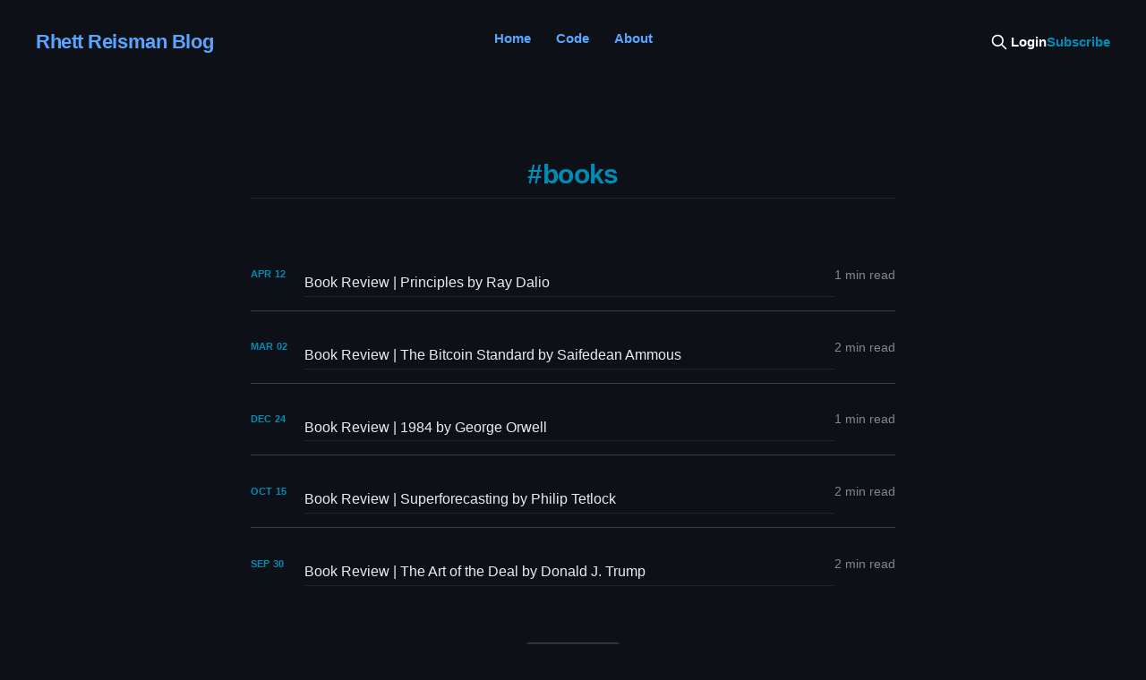

--- FILE ---
content_type: text/html; charset=utf-8
request_url: https://www.rhett.blog/tag/books/
body_size: 4627
content:
<!DOCTYPE html>
<html class="theme-dark" lang="en">

<head>
    <meta charset="utf-8">
    <meta name="viewport" content="width=device-width, initial-scale=1">
    <title>books - Rhett Reisman Blog</title>
    <link rel="stylesheet" href="https://www.rhett.blog/assets/built/screen.css?v=03638a3428">

    <link rel="canonical" href="https://www.rhett.blog/tag/books/">
    <meta name="referrer" content="no-referrer-when-downgrade">
    <link rel="next" href="https://www.rhett.blog/tag/books/page/2/">
    
    <meta property="og:site_name" content="Rhett Reisman Blog">
    <meta property="og:type" content="website">
    <meta property="og:title" content="books - Rhett Reisman Blog">
    <meta property="og:url" content="https://www.rhett.blog/tag/books/">
    <meta property="og:image" content="https://static.ghost.org/v4.0.0/images/publication-cover.jpg">
    <meta name="twitter:card" content="summary_large_image">
    <meta name="twitter:title" content="books - Rhett Reisman Blog">
    <meta name="twitter:url" content="https://www.rhett.blog/tag/books/">
    <meta name="twitter:image" content="https://static.ghost.org/v4.0.0/images/publication-cover.jpg">
    <meta name="twitter:site" content="@rhettre">
    <meta property="og:image:width" content="1200">
    <meta property="og:image:height" content="482">
    
    <script type="application/ld+json">
{
    "@context": "https://schema.org",
    "@type": "Series",
    "publisher": {
        "@type": "Organization",
        "name": "Rhett Reisman Blog",
        "url": "https://www.rhett.blog/",
        "logo": {
            "@type": "ImageObject",
            "url": "https://www.rhett.blog/favicon.ico",
            "width": 48,
            "height": 48
        }
    },
    "url": "https://www.rhett.blog/tag/books/",
    "name": "books",
    "mainEntityOfPage": "https://www.rhett.blog/tag/books/"
}
    </script>

    <meta name="generator" content="Ghost 6.12">
    <link rel="alternate" type="application/rss+xml" title="Rhett Reisman Blog" href="https://www.rhett.blog/rss/">
    <script defer src="https://cdn.jsdelivr.net/ghost/portal@~2.56/umd/portal.min.js" data-i18n="true" data-ghost="https://www.rhett.blog/" data-key="81f0d94c649521f4284f5b1c2e" data-api="https://rmr-media.ghost.io/ghost/api/content/" data-locale="en" crossorigin="anonymous"></script><style id="gh-members-styles">.gh-post-upgrade-cta-content,
.gh-post-upgrade-cta {
    display: flex;
    flex-direction: column;
    align-items: center;
    font-family: -apple-system, BlinkMacSystemFont, 'Segoe UI', Roboto, Oxygen, Ubuntu, Cantarell, 'Open Sans', 'Helvetica Neue', sans-serif;
    text-align: center;
    width: 100%;
    color: #ffffff;
    font-size: 16px;
}

.gh-post-upgrade-cta-content {
    border-radius: 8px;
    padding: 40px 4vw;
}

.gh-post-upgrade-cta h2 {
    color: #ffffff;
    font-size: 28px;
    letter-spacing: -0.2px;
    margin: 0;
    padding: 0;
}

.gh-post-upgrade-cta p {
    margin: 20px 0 0;
    padding: 0;
}

.gh-post-upgrade-cta small {
    font-size: 16px;
    letter-spacing: -0.2px;
}

.gh-post-upgrade-cta a {
    color: #ffffff;
    cursor: pointer;
    font-weight: 500;
    box-shadow: none;
    text-decoration: underline;
}

.gh-post-upgrade-cta a:hover {
    color: #ffffff;
    opacity: 0.8;
    box-shadow: none;
    text-decoration: underline;
}

.gh-post-upgrade-cta a.gh-btn {
    display: block;
    background: #ffffff;
    text-decoration: none;
    margin: 28px 0 0;
    padding: 8px 18px;
    border-radius: 4px;
    font-size: 16px;
    font-weight: 600;
}

.gh-post-upgrade-cta a.gh-btn:hover {
    opacity: 0.92;
}</style>
    <script defer src="https://cdn.jsdelivr.net/ghost/sodo-search@~1.8/umd/sodo-search.min.js" data-key="81f0d94c649521f4284f5b1c2e" data-styles="https://cdn.jsdelivr.net/ghost/sodo-search@~1.8/umd/main.css" data-sodo-search="https://rmr-media.ghost.io/" data-locale="en" crossorigin="anonymous"></script>
    
    <link href="https://www.rhett.blog/webmentions/receive/" rel="webmention">
    <script defer src="/public/cards.min.js?v=03638a3428"></script>
    <link rel="stylesheet" type="text/css" href="/public/cards.min.css?v=03638a3428">
    <script defer src="/public/member-attribution.min.js?v=03638a3428"></script>
    <script defer src="/public/ghost-stats.min.js?v=03638a3428" data-stringify-payload="false" data-datasource="analytics_events" data-storage="localStorage" data-host="https://www.rhett.blog/.ghost/analytics/api/v1/page_hit"  tb_site_uuid="60190993-ab79-41ad-9c65-902709d591bc" tb_post_uuid="undefined" tb_post_type="null" tb_member_uuid="undefined" tb_member_status="undefined"></script><style>:root {--ghost-accent-color: #008cb4;}</style>
    <link rel="stylesheet" type="text/css" href="https://cdnjs.cloudflare.com/ajax/libs/prism/1.14.0/themes/prism-okaidia.min.css"/>
</head>

<body class='tag-template tag-books is-head-b--n--a'>
<div class="site">

    <header id="gh-head" class="gh-head gh-outer">
    <div class="gh-head-inner gh-inner">

        <div class="gh-head-brand">
            <div class="gh-head-brand-wrapper">
                <a class="gh-head-logo" href="https://www.rhett.blog">
                        Rhett Reisman Blog
                </a>
            </div>
            <button class="gh-search gh-icon-btn" data-ghost-search><svg xmlns="http://www.w3.org/2000/svg" fill="none" viewBox="0 0 24 24" stroke="currentColor" stroke-width="2" width="20" height="20"><path stroke-linecap="round" stroke-linejoin="round" d="M21 21l-6-6m2-5a7 7 0 11-14 0 7 7 0 0114 0z"></path></svg></button>
            <button class="gh-burger"></button>
        </div>

        <nav class="gh-head-menu">
            <ul class="nav">
    <li class="nav-home"><a href="https://www.rhett.blog/">Home</a></li>
    <li class="nav-code"><a href="https://www.rhett.blog/code/">Code</a></li>
    <li class="nav-about"><a href="https://www.rhett.blog/now/">About</a></li>
</ul>

        </nav>

        <div class="gh-head-actions">
            <button class="gh-search gh-icon-btn" data-ghost-search><svg xmlns="http://www.w3.org/2000/svg" fill="none" viewBox="0 0 24 24" stroke="currentColor" stroke-width="2" width="20" height="20"><path stroke-linecap="round" stroke-linejoin="round" d="M21 21l-6-6m2-5a7 7 0 11-14 0 7 7 0 0114 0z"></path></svg></button>
                <button class="button-text menu-item members-login" data-portal="signin">Login</button>
                <button class="button-text menu-item menu-item-cta members-subscribe" data-portal="signup">Subscribe</button>
        </div>

    </div>
    </header>


    <div class="site-content">
        
<main class="site-main">

    <section class="tag">

        <div class="gh-canvas">

            <h1 class="tag-name">books</h1>



        </div>

    </section>

    <div class="post-feed gh-feed gh-canvas">
            <article class="feed public post tag-books">

    <div class="feed-calendar">
        <div class="feed-calendar-month">
            Apr
        </div>
        <div class="feed-calendar-day">
            12
        </div>
    </div>

    <h2 class="feed-title">Book Review | Principles by Ray Dalio</h2>

    <div class="feed-right">
        <svg xmlns="http://www.w3.org/2000/svg" viewBox="0 0 32 32" fill="currentColor" class="icon icon-star">
    <path d="M16 23.027L24.24 28l-2.187-9.373 7.28-6.307-9.587-.827-3.747-8.827-3.747 8.827-9.587.827 7.267 6.307L7.759 28l8.24-4.973z"></path>
</svg>        <div class="feed-length">
            1 min read
        </div>
    </div>

    <svg xmlns="http://www.w3.org/2000/svg" viewBox="0 0 32 32" fill="currentColor" class="icon feed-icon">
    <path d="M11.453 22.107L17.56 16l-6.107-6.12L13.333 8l8 8-8 8-1.88-1.893z"></path>
</svg>
    <a class="u-permalink" href="/book-review-principles-by-ray-dalio/" aria-label="Book Review | Principles by Ray Dalio"></a>

</article>            <article class="feed public post tag-finance tag-books">

    <div class="feed-calendar">
        <div class="feed-calendar-month">
            Mar
        </div>
        <div class="feed-calendar-day">
            02
        </div>
    </div>

    <h2 class="feed-title">Book Review | The Bitcoin Standard by Saifedean Ammous</h2>

    <div class="feed-right">
        <svg xmlns="http://www.w3.org/2000/svg" viewBox="0 0 32 32" fill="currentColor" class="icon icon-star">
    <path d="M16 23.027L24.24 28l-2.187-9.373 7.28-6.307-9.587-.827-3.747-8.827-3.747 8.827-9.587.827 7.267 6.307L7.759 28l8.24-4.973z"></path>
</svg>        <div class="feed-length">
            2 min read
        </div>
    </div>

    <svg xmlns="http://www.w3.org/2000/svg" viewBox="0 0 32 32" fill="currentColor" class="icon feed-icon">
    <path d="M11.453 22.107L17.56 16l-6.107-6.12L13.333 8l8 8-8 8-1.88-1.893z"></path>
</svg>
    <a class="u-permalink" href="/book-review-the-bitcoin-standard-by-saifedean-ammous/" aria-label="Book Review | The Bitcoin Standard by Saifedean Ammous"></a>

</article>            <article class="feed public post tag-books">

    <div class="feed-calendar">
        <div class="feed-calendar-month">
            Dec
        </div>
        <div class="feed-calendar-day">
            24
        </div>
    </div>

    <h2 class="feed-title">Book Review | 1984 by George Orwell</h2>

    <div class="feed-right">
        <svg xmlns="http://www.w3.org/2000/svg" viewBox="0 0 32 32" fill="currentColor" class="icon icon-star">
    <path d="M16 23.027L24.24 28l-2.187-9.373 7.28-6.307-9.587-.827-3.747-8.827-3.747 8.827-9.587.827 7.267 6.307L7.759 28l8.24-4.973z"></path>
</svg>        <div class="feed-length">
            1 min read
        </div>
    </div>

    <svg xmlns="http://www.w3.org/2000/svg" viewBox="0 0 32 32" fill="currentColor" class="icon feed-icon">
    <path d="M11.453 22.107L17.56 16l-6.107-6.12L13.333 8l8 8-8 8-1.88-1.893z"></path>
</svg>
    <a class="u-permalink" href="/1984/" aria-label="Book Review | 1984 by George Orwell"></a>

</article>            <article class="feed public post tag-books">

    <div class="feed-calendar">
        <div class="feed-calendar-month">
            Oct
        </div>
        <div class="feed-calendar-day">
            15
        </div>
    </div>

    <h2 class="feed-title">Book Review | Superforecasting by Philip Tetlock</h2>

    <div class="feed-right">
        <svg xmlns="http://www.w3.org/2000/svg" viewBox="0 0 32 32" fill="currentColor" class="icon icon-star">
    <path d="M16 23.027L24.24 28l-2.187-9.373 7.28-6.307-9.587-.827-3.747-8.827-3.747 8.827-9.587.827 7.267 6.307L7.759 28l8.24-4.973z"></path>
</svg>        <div class="feed-length">
            2 min read
        </div>
    </div>

    <svg xmlns="http://www.w3.org/2000/svg" viewBox="0 0 32 32" fill="currentColor" class="icon feed-icon">
    <path d="M11.453 22.107L17.56 16l-6.107-6.12L13.333 8l8 8-8 8-1.88-1.893z"></path>
</svg>
    <a class="u-permalink" href="/superforecasting/" aria-label="Book Review | Superforecasting by Philip Tetlock"></a>

</article>            <article class="feed public post tag-books tag-politics">

    <div class="feed-calendar">
        <div class="feed-calendar-month">
            Sep
        </div>
        <div class="feed-calendar-day">
            30
        </div>
    </div>

    <h2 class="feed-title">Book Review | The Art of the Deal by Donald J. Trump</h2>

    <div class="feed-right">
        <svg xmlns="http://www.w3.org/2000/svg" viewBox="0 0 32 32" fill="currentColor" class="icon icon-star">
    <path d="M16 23.027L24.24 28l-2.187-9.373 7.28-6.307-9.587-.827-3.747-8.827-3.747 8.827-9.587.827 7.267 6.307L7.759 28l8.24-4.973z"></path>
</svg>        <div class="feed-length">
            2 min read
        </div>
    </div>

    <svg xmlns="http://www.w3.org/2000/svg" viewBox="0 0 32 32" fill="currentColor" class="icon feed-icon">
    <path d="M11.453 22.107L17.56 16l-6.107-6.12L13.333 8l8 8-8 8-1.88-1.893z"></path>
</svg>
    <a class="u-permalink" href="/the-art-of-the-deal/" aria-label="Book Review | The Art of the Deal by Donald J. Trump"></a>

</article>    </div>

    <nav class="load-more">
    <button class="button button-secondary gh-loadmore">Load more</button>
</nav>

</main>
    </div>

    <footer class="gh-foot gh-outer">
        <div class="gh-foot-inner gh-inner">
            <div class="gh-copyright">
                Rhett Reisman Blog © 2026
            </div>
            <nav class="gh-foot-menu">
                <ul class="nav">
    <li class="nav-sign-up"><a href="#/portal/">Sign up</a></li>
</ul>

            </nav>
            <div class="gh-powered-by">
                <a href="https://ghost.org/" target="_blank" rel="noopener">Powered by Ghost</a>
            </div>
        </div>
    </footer>

</div>


<script
    src="https://code.jquery.com/jquery-3.5.1.min.js"
    integrity="sha256-9/aliU8dGd2tb6OSsuzixeV4y/faTqgFtohetphbbj0="
    crossorigin="anonymous">
</script>
<script src='https://www.rhett.blog/assets/built/main.min.js?v=03638a3428'></script>

<!-- Prism.js for syntax highlighting -->
<script src="https://cdnjs.cloudflare.com/ajax/libs/prism/1.24.1/prism.min.js"></script>
<script src="https://cdnjs.cloudflare.com/ajax/libs/prism/1.24.1/components/prism-python.min.js"></script>
<script src="https://cdnjs.cloudflare.com/ajax/libs/prism/1.24.1/components/prism-bash.min.js"></script>

<script>
// Add copy button to code blocks
document.addEventListener('DOMContentLoaded', (event) => {
  const copyButtonHTML = `
    <button class="copy-button" aria-label="Copy code">
      <svg aria-hidden="true" height="16" viewBox="0 0 16 16" version="1.1" width="16">
        <path fill="rgb(128, 134, 143)" fill-rule="evenodd" d="M0 6.75C0 5.784.784 5 1.75 5h1.5a.75.75 0 010 1.5h-1.5a.25.25 0 00-.25.25v7.5c0 .138.112.25.25.25h7.5a.25.25 0 00.25-.25v-1.5a.75.75 0 011.5 0v1.5A1.75 1.75 0 019.25 16h-7.5A1.75 1.75 0 010 14.25v-7.5z"></path>
        <path fill="rgb(128, 134, 143)" fill-rule="evenodd" d="M5 1.75C5 .784 5.784 0 6.75 0h7.5C15.216 0 16 .784 16 1.75v7.5A1.75 1.75 0 0114.25 11h-7.5A1.75 1.75 0 015 9.25v-7.5zm1.75-.25a.25.25 0 00-.25.25v7.5c0 .138.112.25.25.25h7.5a.25.25 0 00.25-.25v-7.5a.25.25 0 00-.25-.25h-7.5z"></path>
      </svg>
    </button>
  `;

  document.querySelectorAll('pre').forEach(pre => {
    pre.insertAdjacentHTML('afterbegin', copyButtonHTML);
    
    const button = pre.querySelector('.copy-button');
    button.addEventListener('click', () => {
      const code = pre.querySelector('code').innerText;
      navigator.clipboard.writeText(code).then(() => {
        button.innerHTML = '<svg aria-hidden="true" height="16" viewBox="0 0 16 16" version="1.1" width="16"><path fill="#3fb950" fill-rule="evenodd" d="M13.78 4.22a.75.75 0 010 1.06l-7.25 7.25a.75.75 0 01-1.06 0L2.22 9.28a.75.75 0 011.06-1.06L6 10.94l6.72-6.72a.75.75 0 011.06 0z"></path></svg>';
        setTimeout(() => {
          button.innerHTML = copyButtonHTML;
        }, 2000);
      });
    });
  });
});
</script>

<style>
  /* Base styles */
  body {
    background-color: rgb(13, 17, 23);
    color: #c9d1d9;
    font-family: -apple-system, BlinkMacSystemFont, 'Segoe UI', 'Noto Sans', Helvetica, Arial, sans-serif, 'Apple Color Emoji', 'Segoe UI Emoji';
    font-size: 14px;
    line-height: 1.5;
  }

  /* Typography */
  a {
    color: #58a6ff;
    text-decoration: none;
  }

  a:hover {
    text-decoration: underline;
  }

  h1, h2, h3, h4, h5, h6 {
    color: #e6edf3;
    font-weight: 600;
    margin-top: 24px;
    margin-bottom: 16px;
  }

  h1, h2 {
    border-bottom: 1px solid #21262d;
    padding-bottom: 0.3em;
  }

  h1 { font-size: 32px; }
  h2 { font-size: 24px; }

  /* Lists */
  ul {
    padding-left: 2em;
  }

  li {
    margin-bottom: 8px;
  }

  /* Code blocks */
  pre, code {
    font-family: ui-monospace, SFMono-Regular, SF Mono, Menlo, Consolas, Liberation Mono, monospace;
    font-size: 85%;
  }

  pre {
    background-color: rgb(22, 27, 34);
    border-radius: 6px;
    padding: 16px;
    overflow-x: auto;
    line-height: 1.45;
    margin-bottom: 16px;
    position: relative;
  }

  code {
    background-color: rgba(110, 118, 129, 0.4);
    border-radius: 6px;
    padding: 0.2em 0.4em;
  }

  pre code {
    background-color: transparent;
    padding: 0;
    font-size: 100%;
  }

  /* Copy button */
  .copy-button {
    position: absolute;
    top: 8px;
    right: 8px;
    padding: 4px 8px;
    background-color: rgb(22, 27, 34);
    border: 1px solid rgba(240, 246, 252, 0.1);
    border-radius: 6px;
    cursor: pointer;
    transition: background-color 0.2s ease;
  }

  .copy-button:hover {
    background-color: rgb(33, 38, 45);
  }

  /* Prism syntax highlighting colors */
  .token.comment,
  .token.prolog,
  .token.doctype,
  .token.cdata { color: #8b949e; }

  .token.punctuation { color: #c9d1d9; }

  .token.property,
  .token.tag,
  .token.boolean,
  .token.number,
  .token.constant,
  .token.symbol,
  .token.deleted { color: #79c0ff; }

  .token.selector,
  .token.attr-name,
  .token.string,
  .token.char,
  .token.builtin,
  .token.inserted { color: #a5d6ff; }

  .token.operator,
  .token.entity,
  .token.url,
  .language-css .token.string,
  .style .token.string { color: #d2a8ff; }

  .token.atrule,
  .token.attr-value,
  .token.keyword { color: #ff7b72; }

  .token.function,
  .token.class-name { color: #d2a8ff; }

  .token.regex,
  .token.important,
  .token.variable { color: #ffa657; }

  /* Bookmark card styling */
  .kg-bookmark-card,
  .kg-bookmark-container {
    background-color: transparent;
    border: none;
    box-shadow: none;
  }

  .kg-bookmark-content {
    background-color: #1c2128;
    padding: 20px;
    border-radius: 6px 0 0 6px;
  }

  .kg-bookmark-title {
    color: #58a6ff;
    font-size: 18px;
    font-weight: 600;
  }

  .kg-bookmark-description {
    background-color: rgb(13, 17, 23);
    color: #768390;
    padding: 10px;
    margin-top: 10px;
    border-radius: 4px;
  }

  .kg-bookmark-thumbnail {
    border-radius: 0 6px 6px 0;
    overflow: hidden;
  }

  .kg-bookmark-metadata {
    margin-top: 10px;
    color: #768390;
  }

  .kg-bookmark-icon {
    filter: brightness(0) invert(1);
  }

  /* GitHub-specific styles */
  .kg-bookmark-card[href*="github.com"] .kg-bookmark-publisher {
    color: #768390;
  }

  .kg-bookmark-card[href*="github.com"] .kg-bookmark-icon svg {
    fill: #adbac7;
  }

  /* Hover effect */
  .kg-bookmark-card:hover .kg-bookmark-content {
    box-shadow: 0 4px 12px rgba(0, 0, 0, 0.15);
    transform: translateY(-2px);
    transition: all 0.3s ease;
  }
</style>

</body>
</html>